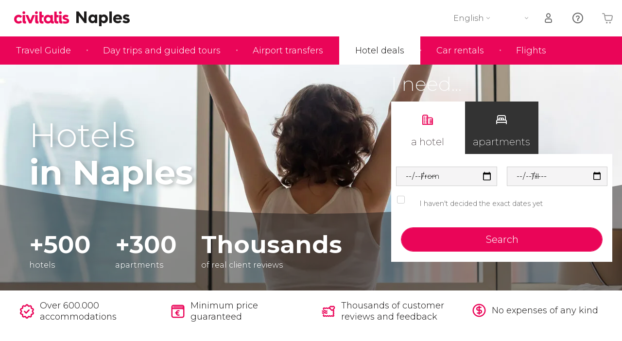

--- FILE ---
content_type: text/css
request_url: https://www.introducingnaples.com/f/css/napoles-e26b2f5086bb1d75195ee31b4338e94cca29c804.min.css
body_size: -465
content:
@charset "UTF-8";.x-outline{outline:1px solid #a0c1f9!important;box-shadow:0 0 1px 2px #a0c1f9}@font-face{font-family:header-font;src:url(/f/fonts/sourceserifpro-bold.woff2) format("woff2"),url(/f/fonts/sourceserifpro-bold.woff) format("woff");font-weight:500;font-style:normal;font-display:swap}.a-header__logo__city:before{content:"\E9AB";font-size:4.84375vw}[data-lang=en] .a-header__logo__city:before{content:"\E9AA"}[data-lang=fr] .a-header__logo__city:before{content:"\E9AC"}[data-lang=it] .a-header__logo__city:before{content:"\E9AD"}[data-lang=pt] .a-header__logo__city:before{content:"\E9AE"}@media print,screen and (min-width:47.9375em){.m-header__logo__element .a-header__logo__city:before{font-size:1.5625rem}}@media screen and (max-width:47.875em) and (min-aspect-ratio:13/9){.a-header__logo__city:before{font-size:1.46812rem}}


--- FILE ---
content_type: text/css
request_url: https://www.introducingnaples.com/f/css/civPrintWeb-e26b2f5086bb1d75195ee31b4338e94cca29c804.min.css
body_size: 3775
content:
@charset "UTF-8";@page{size:A4!important;margin:0!important;margin:0 0 32mm 0!important}body,html{background:#fff;overflow:visible}*{font-size:10pt!important;padding:unset!important;margin:unset!important;min-height:unset!important;min-width:unset!important;height:unset!important;line-height:unset!important}a{text-decoration:none!important}h1{font-size:24pt!important;margin-bottom:2mm!important}.a-title-main-section{font-size:16pt!important;margin-bottom:4mm!important}.u-printWidth{width:210mm!important}a[href]:after{content:unset}table{page-break-inside:auto}tr{page-break-inside:avoid;page-break-after:auto}thead{display:table-header-group}tfoot{display:table-footer-group}#body#body .hide-for-print{display:none!important}#body#body .print-no-latteral-padding{padding-left:0!important;padding-right:0!important}div,img,p,ul{padding:0!important;margin:0!important}.m-cobranding-logo{padding-left:1.2cm!important;padding-right:1.2cm!important;justify-content:left!important;padding-top:.1cm!important;padding-bottom:.1cm!important}.m-cobranding-logo .__text{display:inline!important;margin-right:.25cm!important}.m-cobranding-logo img{height:.6cm!important}.blazy-container:before{display:none!important}#js-activity-header+.sticky-wrapper,#main-page-header__wrapper,#view-more-trigger,.a-back-activity__sub-nav,.a-mask-b,.b-flag,.cc-window,.country-transfer,.deactivate-activity-info-mobile,.m-crumbs,.o-activity-header__rating,.o-cart-items__item__delete,.o-cart-items__item__edit,.o-container-breadcrumbs,.o-header__b-price,.o-page-header__custom-message,.o-page-header__logo__promo-icons,.o-promo-info,.o-slider,.o-slider--thumbs,.o-zendesk-aux,.o-zendesk-aux-full,.owl-nav,.r-home-search,i.has-tip{display:none!important}.o-activity-header .o-header__content__wrapper:before,.o-main-header .o-header__content__wrapper:before{content:' ';display:block}.o-activity-header .o-header__content:before,.o-main-header .o-header__content:before{margin-top:1cm;zoom:.4;content:url(/f/images/logos/civitatis-rosa.png);display:inline-flex;height:6.9mm}.o-activity-header .o-container-breadcrumbs,.o-activity-header .o-rating--header,.o-main-header .o-container-breadcrumbs,.o-main-header .o-rating--header{display:none!important}.o-activity-header .o-header__img,.o-main-header .o-header__img{height:0!important;padding-bottom:36%!important;display:block!important}.o-activity-header .o-header__img picture,.o-main-header .o-header__img picture{display:block!important}.o-activity-header .o-header__img img,.o-main-header .o-header__img img{max-width:unset!important;height:100%!important;display:block!important}.o-main-header.for-country .o-header__img{padding-bottom:33%!important}.o-activity-header{padding-bottom:.5cm!important}.o-main-header{height:auto!important}.o-main-header .o-header__img picture{position:static!important}.o-main-header .o-header__img picture img{max-width:unset!important;width:100%!important;height:auto!important;top:50%;transform:translate(-50%,-50%)}.o-main-header .o-header__content{padding-left:1.2cm!important;padding-right:1.2cm!important}.o-main-header .a-subtitle-main{font-size:22pt!important}.o-main-header .a-title-main{font-size:24pt!important}.o-main-header.home+.o-advantages{height:auto!important}.o-main-header.home+.o-advantages:before{height:auto!important;position:static!important}.o-advantages{padding-left:1.2cm!important;padding-right:1.2cm!important}.o-advantages__list{display:flex!important}.o-advantages__list .column{width:auto!important}.o-advantages__list .column:first-child{padding-left:0}.m-advantage{color:#97999b!important;display:flex;align-items:center}.m-advantage i{margin-bottom:0!important;margin-right:.2cm!important}.m-advantage i:after{height:auto!important;font-size:8pt!important;color:#97999b!important}.m-advantage .a-text-advantage{font-size:8pt!important;color:#97999b!important}#civ-main-element{overflow:initial!important}.large-up-3,.large-up-4{margin-left:-.2cm!important;margin-right:-.2cm!important}.column,.columns{padding-left:.2cm!important;padding-right:.2cm!important}.l-main-section{padding-top:.5cm!important;padding-bottom:.5cm!important;padding-left:1.2cm!important;padding-right:1.2cm!important}.o-pagination{margin-top:3mm!important}.o-pagination a:after{font-size:9pt!important}.o-pagination a,.o-pagination span{padding-left:2mm!important;padding-right:2mm!important}.o-pagination a:after,.o-pagination a:before,.o-pagination span:after,.o-pagination span:before{font-size:7pt!important;padding:0 3mm 0 3mm!important;margin:1mm!important}.o-pagination a.is-selected,.o-pagination span.is-selected{font-weight:700}.o-main-list .o-main-list__item{padding-bottom:.2cm!important}.destination-card .destination-card__title{position:static!important}.destination-card .blazy-container._destination-card{position:relative!important}.destination-card .blazy-container._destination-card img{position:static!important}.destination-card .destination-card__hover{display:none!important}.m-destination--list-item{padding-top:3mm!important;padding-bottom:3mm!important}.m-destination--list-item__country{padding-bottom:2mm!important}.container-dates-country{position:static!important}.a-text--banner{color:#97999b!important;font-size:8pt!important}.container-dates-country{margin-top:3mm!important}.dates-txt-big,.dates-txt-small{color:#97999b!important}.dates-txt-small{font-size:8pt!important}.l-main-section.c-activity-city-home .l-1-2 .l-c-1{display:none!important}.l-main-section.c-activity-city-home .l-1-2 .l-c-2{width:100%!important}.o-main-header.civitatis-actividades .o-header__img{position:relative!important}.o-main-header.civitatis-actividades .o-header__img img{position:absolute!important;height:100%!important;max-width:unset!important;width:auto!important}.o-filters--applied--small{display:none!important}.o-filters--applied{display:block!important}.o-search-list{padding-bottom:.5cm!important}.o-search-list__item{margin-top:.5cm!important;page-break-inside:avoid}.comfort-card .comfort-card__img{max-width:4.25cm!important}.comfort-card .comfort-card__content{padding-left:.5cm!important}.comfort-card .comfort-card__notice{display:none!important}.comfort-card__features{margin-bottom:.75mm!important}.comfort-card__feature{color:#97999b!important;padding-right:2mm!important}.comfort-card__feature:before{padding-right:2mm!important;font-size:16px!important;line-height:unset!important}.comfort-card__cancelation .has-tip{border:none!important}.l-activity-nav,.o-header__sub-nav{display:none!important}.o-advantages--header{display:flex!important}.o-advantages--header__list{display:flex}.o-advantages--header__element{padding-left:2mm!important;padding-right:2mm!important;position:relative}.o-advantages--header__element:after{content:'\B7'!important;position:absolute!important;right:0!important;top:0!important}.o-advantages--header__element:first-child{padding-left:0!important}.o-advantages--header__element:last-child{padding-right:0!important}.o-advantages--header__element:last-child:after{display:none}.a-feature,.o-advantages--header__element,.o-advantages--header__element:after{color:#97999b!important;-webkit-print-color-adjust:exact!important;color-adjust:exact!important;display:block}.o-advantages-icon-lang img{display:none!important}.share-social-widget{display:none!important}.o-header-info.o-activity-header__info{display:flex}.o-header-info.o-activity-header__info .a-title-activity{font-size:24pt!important;display:flex;align-items:flex-end;padding-right:8mm!important;color:#333}.o-header-info.o-activity-header__info .__right{margin-left:auto!important;display:flex!important;align-items:flex-end!important}.o-header-info.o-activity-header__info .__right .m-activity-price__from{text-align:right}.o-header-info.o-activity-header__info .__right .a-text--price-notice,.o-header-info.o-activity-header__info .__right .a-text--price-notice *{font-size:8pt!important;color:#97999b!important;color-adjust:exact;-webkit-print-color-adjust:exact}.o-header-info.o-activity-header__info .__right .a-text--price--big,.o-header-info.o-activity-header__info .__right .a-text--price--big *{color:#ea0558!important}.o-header-info.o-activity-header__info .__right .a-text--price--big{color:#ea0558!important;font-size:24pt!important}.o-header-info.o-activity-header__info .__right .a-text--price--big._with-small-currrency-symbol,.o-header-info.o-activity-header__info .__right .a-text--price--big._with-small-currrency-symbol span{font-size:18pt!important}.o-header-info.o-activity-header__info .__right .a-text--price--big{white-space:nowrap}.o-header-info.o-activity-header__info .__right .m-activity-price__bottom,.o-header-info.o-activity-header__info .__right .m-activity-price__cancelation{display:none!important}.o-header__mobile-summary .m-activity-price__cancelation{display:none!important}.new-slider-activity-detail,.o-activity-content__content,.o-activity-content__content__map,.o-activity-photos-optimized,.o-header__content__wrapper{padding-left:1.2cm!important;padding-right:1.2cm!important}.o-activity-content__content .o-activity-content__content{padding-left:0!important;padding-right:0!important}.l-activity-detail{background-color:#fff!important}.o-activity-content{max-width:100%!important}.o-activity-content__content{width:100%!important;margin-top:.5cm!important}.o-activity-content__aside{display:none!important}#formReservaActividad{display:none!important}.a-text--first-content{font-size:12pt!important}.o-content-accordion__body{margin-top:.5cm!important}.new-slider-activity-detail .owl-stage{display:flex;transform:none!important;width:100%!important}.new-slider-activity-detail .owl-item:not(.active){display:none!important}.new-slider-activity-detail .owl-item.active{display:block!important;padding-right:10px!important;width:50%!important}.new-slider-activity-detail .owl-item.active+.owl-item.active{padding-right:0!important;padding-left:10px!important}.o-activity-description{font-size:12pt!important}.o-activity-description .js-hide{display:unset!important}.o-activity-description h2{font-size:18pt!important;color:#ea0558!important;padding:0!important;margin:0!important;padding-top:.4cm!important}.o-activity-description h2:not(.a-title-normal){color:#333!important;font-size:17pt!important}.o-activity-description h2:not(.a-title-normal)+.p,.o-activity-description h2:not(.a-title-normal)+dl,.o-activity-description h2:not(.a-title-normal)+p,.o-activity-description h2:not(.a-title-normal)+ul{padding-top:.2cm!important}.o-activity-description a{text-decoration:none!important}.o-activity-description .p,.o-activity-description dl,.o-activity-description p,.o-activity-description ul{font-size:10pt!important;padding-top:12pt!important}.o-activity-description .p:last-child,.o-activity-description dl:last-child,.o-activity-description p:last-child,.o-activity-description ul:last-child{padding-bottom:12pt!important}.o-activity-description .p.u-nopadding--b,.o-activity-description dl.u-nopadding--b,.o-activity-description p.u-nopadding--b,.o-activity-description ul.u-nopadding--b{padding-bottom:0!important}h2+.o-activity-description .p,h2+.o-activity-description dl,h2+.o-activity-description p,h2+.o-activity-description ul{padding-top:0!important}.o-activity-description #o-faqGroup--1 .u-nopadding--b{padding-top:0!important}.o-activity-description p{page-break-inside:avoid}.o-activity-description a,.o-activity-description b,.o-activity-description dd,.o-activity-description dt,.o-activity-description em,.o-activity-description li,.o-activity-description span,.o-activity-description strong{font-size:10pt!important}.o-activity-description ul{margin-left:.5cm!important}.o-activity-description ul li{list-style:none;padding-left:.5cm!important;line-height:13pt}.o-activity-description ul li:before{content:'·';font-size:14pt;vertical-align:middle;line-height:13pt;position:relative;left:-2mm}.o-activity-description .m-activity-detail--price.hide-for-xlarge{display:none!important}.o-activity-description .a-title-normal{padding:0!important;margin:0!important;padding-top:.2cm!important;border:none!important;color:#333!important}.o-activity-description .m-price-table__container{display:block!important;page-break-inside:avoid}.o-activity-description .m-price-table th{font-size:10pt!important;padding:0!important;vertical-align:top;padding-top:.5cm!important}.o-activity-description .m-price-table td .-inner{width:auto!important;height:auto!important;box-shadow:inset 0 0 0 1000px #ebebeb!important;border-radius:50%;padding:3mm!important;margin:auto}.o-activity-description .m-price-table td .-inner--inner{position:static!important;transform:none!important;display:inline-block;width:auto!important;display:flex;flex-direction:column;justify-content:center}.o-activity-description .m-price-table td .a-text--table-price-old,.o-activity-description .m-price-table td .a-text--table-price-old *{font-size:10pt!important;margin-bottom:6pt!important;color:#97999b!important;color-adjust:exact;-webkit-print-color-adjust:exact}.o-activity-description .m-price-table td .a-text--table-price,.o-activity-description .m-price-table td .a-text--table-price *{color:#ea0558!important}.o-activity-description .m-price-table td .a-text--table-price,.o-activity-description .m-price-table td .a-text--table-price span{font-size:12pt!important;margin-bottom:0!important;color:#ea0558!important}.o-activity-description .star-tag{margin-bottom:3pt!important;padding:2pt!important;border-width:1px!important}.o-activity-description .star-tag:before{font-size:12pt!important;margin-right:3pt!important}.o-activity-description .a-title--activity-detail{font-size:10pt!important;padding-left:18pt!important;padding-top:.5cm!important}.o-activity-description .a-title--activity-detail:before{font-size:14pt!important}.o-activity-description .a-title--activity-detail._no-icon{padding-left:0!important}.o-activity-description .a-title--activity-detail._no-icon:before{display:none!important}.o-activity-description .m-activity-detail{page-break-inside:avoid;padding-bottom:.5cm!important;background:0 0;border-bottom:1px dotted #ccc}.o-activity-description .m-activity-detail .p,.o-activity-description .m-activity-detail dl,.o-activity-description .m-activity-detail p,.o-activity-description .m-activity-detail ul{padding-bottom:0!important;padding-top:0!important}.o-activity-description .m-activity-detail p{padding-left:18pt!important}.o-activity-description .m-activity-detail--covid h3{max-width:none}.o-activity-description .m-activity-detail--accesibility .listado-faq p,.o-activity-description .m-activity-detail--covid .listado-faq p,.o-activity-description .m-activity-detail--included p,.o-activity-description .m-activity-detail--not-included p,.o-activity-description .m-activity-detail--providerInfo .listado-faq p,.o-activity-description .m-activity-detail--sustainability .listado-faq p{padding-top:0!important;display:block!important}.o-activity-description .o-answers-questions{margin-left:0!important;padding-left:18pt!important}.o-activity-description .o-answers-question{margin-left:0!important;padding-left:0!important;display:list-item!important}.o-activity-description .o-answers-question p{padding-left:0!important;padding-top:6pt!important}.o-activity-description .o-answers-question:before{display:none!important}.o-activity-description .o-answers-question .o-answers-questions__text{padding-left:20pt!important}.o-activity-description .o-answers-question .js-hide{display:block!important}.o-activity-description [data-more-text]{display:none!important}.--price-medium .o-activity-description .m-price-table .a-text--table-price-old,.--price-medium .o-activity-description .m-price-table .a-text--table-price-old span,.--price-small .o-activity-description .m-price-table .a-text--table-price-old,.--price-small .o-activity-description .m-price-table .a-text--table-price-old span{font-size:8pt!important;margin-bottom:6pt!important;color:#97999b!important;color-adjust:exact;-webkit-print-color-adjust:exact}.--price-medium .o-activity-description .m-price-table .a-text--table-price,.--price-medium .o-activity-description .m-price-table .a-text--table-price span,.--price-small .o-activity-description .m-price-table .a-text--table-price,.--price-small .o-activity-description .m-price-table .a-text--table-price span{font-size:10pt!important;margin-bottom:6pt!important;color:#ea0558!important}.o-activity-description .m-view-map{display:none}.new-fading-text{max-height:none!important}.new-fading-text:before{display:none!important}.new-fading-text__hidden-element{opacity:unset!important}.o-activity-meeting-point{page-break-inside:avoid}.o-activity-meeting-point .js-map-new__container{padding:0!important;background:0 0}.o-activity-meeting-point .m-map{background-image:none!important;page-break-inside:avoid;height:0;padding-bottom:40%!important}.o-activity-meeting-point .m-map .mapboxgl-canvas{top:50%;transform:translateY(-50%)}.o-activity-meeting-point .m-map.image-button{display:block;border:0!important;background-color:transparent!important;left:0;bottom:0;margin-top:0!important}.o-activity-meeting-point .m-map.image-button>span{display:none}.o-activity-meeting-point .m-map ._static-image{display:block;position:absolute;max-width:100%!important}.o-activity-meeting-point .m-map.u-printWidth{width:210mm!important;position:relative;height:0!important;padding-bottom:40%!important}.o-activity-meeting-point .m-map.u-printWidth.image-button{position:static}.a-txt-normal-work{width:100%!important}.o-container-opiniones-small{page-break-inside:avoid;display:flex!important;margin-bottom:5mm!important}.o-container-opiniones-small .a-opiniones-info{flex:1!important;max-width:3cm!important;min-width:3cm!important}.o-container-opiniones-small .a-opiniones-info .o-rating--header{height:5mm!important}.o-container-opiniones-small .container-opinion-small{flex:1 auto}.o-container-opiniones-small .container-opinion-small .opi-name{font-size:12pt!important}.o-container-opiniones-small .a-opiniones-type{max-width:4cm!important;min-width:4cm!important}.o-container-opiniones-small .viajas-amigos,.o-container-opiniones-small .viajas-fam-hijos-mayores,.o-container-opiniones-small .viajas-fam-hijos-peques,.o-container-opiniones-small .viajas-pareja,.o-container-opiniones-small .viajas-solo{text-align:right}.o-container-opiniones-small .viajas-amigos:before,.o-container-opiniones-small .viajas-fam-hijos-mayores:before,.o-container-opiniones-small .viajas-fam-hijos-peques:before,.o-container-opiniones-small .viajas-pareja:before,.o-container-opiniones-small .viajas-solo:before{display:block!important;margin:0!important}.a-opiniones-type>:before{font-size:15pt!important;color:#97999b!important}.m-rating__stars,.m-rating__stars__empty,.m-rating__stars__full{font-size:13pt!important;width:23mm!important;letter-spacing:0!important;height:13pt!important}.m-rating__stars__full{color:#ea0558!important}.m-rating__stars__empty{color:#97999b!important;color-adjust:exact;-webkit-print-color-adjust:exact}.o-container-activity-opinion{padding-left:0!important;padding-right:0!important}.container-traveller-tipe{padding-left:0!important;display:flex!important}.container-traveller-tipe .a-number-star{margin-right:6mm!important}.container-traveller-tipe .a-number-star:after{position:static!important;font-size:10pt!important;margin-left:1mm!important}.o-traveler-type{padding:4mm 0 4mm 0!important}.o-container-traveller-tipe{display:flex!important}.o-container-traveller-tipe .a-type:before{position:static!important;font-size:12pt!important;margin-left:1mm!important;padding-right:2mm!important}.container-traveller-tipe,.o-container-traveller-tipe{height:6mm!important}.progress__container{display:none!important;height:4mm!important}.nav-steps-counter__step__text:before{font-size:12pt!important;color:#1c1a1a!important;height:unset!important;min-height:unset!important;line-height:unset!important;background-color:unset!important}.o-cart-items__item__notice-wrapper{display:none!important}.o-cart-items__item__details__cancel{position:static!important;width:auto!important}.o-cart-items__item__image{width:auto!important;display:none!important}.o-footer{padding-left:1.2cm!important;padding-right:1.2cm!important;background-color:transparent!important;position:static}.o-footer:before{text-align:right;zoom:.225;content:url(/f/images/logos/civitatis-rosa.png);display:inline-flex;height:4.5mm;justify-content:flex-end;width:100%}.m-footer-wrapper,.o-footer-4{display:none!important}#body#body#body .pr-no-margin-top{margin-top:0!important}#body#body#body .show-for-print_flex{display:flex!important}.o-promo-info .o-promo-info__text{font-size:10pt!important;text-align:left}.is-guide #main-page-header{display:none!important}.o-activity-photos-optimized-wrapper{background-color:#fff!important}.o-activity-header .activity-breadcrumb{display:none}.o-header__content>.__left{margin-top:.4cm!important}.o-activity-photos-optimized .__nav,.o-activity-photos-optimized .__slides>:not(._show-print){display:none}.o-activity-photos-optimized .row{max-width:none}.o-activity-photos-optimized .__slides{display:flex}.o-activity-photos-optimized .__slides>*{flex:1;padding-right:10px!important}.o-activity-photos-optimized #view-more-img{display:none}.directions>div .icon{display:none;width:24px!important;height:32px!important;margin:0 10px 0 0!important}#activity-favorite,#activity-favorite--navbar{display:none}.l-activity-nav_with-content{display:block!important}.l-activity-nav_with-content #js-activity-price--nav--tablet,.l-activity-nav_with-content .l-activity-nav__desktop,.l-activity-nav_with-content .o-nav-bar__list li>a{display:none!important}.l-activity-nav_with-content .o-activity-description{margin-top:.5cm!important}.l-activity-nav_with-content .mob-content{width:100%;padding-left:1.2cm!important;padding-right:1.2cm!important}.l-activity-nav_with-content .o-activity-description h3{margin-top:.3cm!important}.l-activity-nav_with-content .o-activity-description h3+p{padding-top:6pt!important}.activity-detail-optimized_mob .l-activity-nav_with-content{order:2}.activity-detail-optimized_mob .o-activity-photos-optimized-wrapper{order:1}.activity-detail-optimized_mob #itinerary-map{display:block!important}.a-title-main-section.breadcrumb-section{text-align:left;color:#333!important;font-size:18pt!important;font-weight:300}.activity-breadcrumb_top{text-align:left}.a-breadcrumb.breadcrumb-top-activities{color:#333!important}.a-breadcrumb.breadcrumb-top-activities:after{content:'-';margin-left:.1cm;margin-right:0}.a-breadcrumb.breadcrumb-top-activities:last-child:after{display:none}#sustainability-lightbox .c-reveal-title{padding-left:18pt!important;margin-top:.25cm!important}#sustainability-lightbox .c-reveal-buttons{display:none!important}